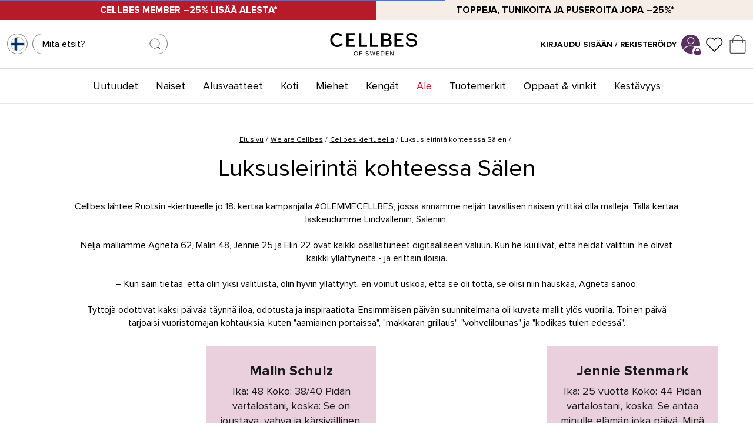

--- FILE ---
content_type: text/css; charset=UTF-8
request_url: https://www.cellbes.fi/static/css/style-Content-StartPagePhotoGrid-a6f35891.chunk.css
body_size: 448
content:
.glso2bb{grid-column-gap:10px;display:grid;grid-template-columns:repeat(3,1fr);grid-template-rows:1}@media (max-width:79.99rem){.glso2bb{display:block;grid-template-columns:repeat(2,1fr)}}.spodiuh{grid-row-gap:10px;display:grid;grid-template-columns:1;grid-template-rows:repeat(6,220px)}@media (max-width:79.99rem){.spodiuh{grid-template-rows:repeat(6,120px);margin-bottom:10px}}.spodiuh.twoImages .div1{grid-area:1/1/4/2}.spodiuh.twoImages .div1,.spodiuh.twoImages .div2{position:relative!important}.spodiuh.twoImages .div2{grid-area:4/1/7/2}.spodiuh.threeImages .div1{grid-area:1/1/3/2}.spodiuh.threeImages .div1,.spodiuh.threeImages .div2{position:relative!important}.spodiuh.threeImages .div2{grid-area:3/1/5/2}.spodiuh.threeImages .div3{grid-area:5/1/7/2}.spodiuh.fourImages .div1,.spodiuh.threeImages .div3{position:relative!important}.spodiuh.fourImages .div1{grid-area:1/1/2/2}.spodiuh.fourImages .div2{grid-area:2/1/4/2}.spodiuh.fourImages .div2,.spodiuh.fourImages .div3{position:relative!important}.spodiuh.fourImages .div3{grid-area:4/1/6/2}.spodiuh.fourImages .div4{grid-area:6/1/7/2;position:relative!important}.spodiuh .text{background:linear-gradient(180deg,transparent,rgba(0,0,0,.6));bottom:0;color:#fff;display:flex;flex-direction:column;font-family:Arial;font-size:medium;height:50%;justify-content:flex-end;padding:20px 10px;position:absolute;width:100%;z-index:1}.spodiuh .text h3{padding-bottom:10px}@media (max-width:79.99rem){.spodiuh .text h3{font-size:1.2rem}}.spodiuh .text p{font-family:Proxima Nova;font-size:14px;line-height:1.2;max-width:70%}@media (max-width:79.99rem){.spodiuh .text p{font-size:14px}.spodiuh .text{font-size:x-small;padding:10px 5px}.spodiuh .text h3{padding-bottom:5px}.spodiuh .text p{max-width:100%}}.wet0wfq{align-self:center;margin-top:0;max-width:1280px;padding:0 20px;width:100%}@media (max-width:79.99rem){.wet0wfq{margin:0 auto}}

--- FILE ---
content_type: application/javascript; charset=UTF-8
request_url: https://www.cellbes.fi/static/js/fi.25cc.js
body_size: 11761
content:
"use strict";(self.__LOADABLE_LOADED_CHUNKS__=self.__LOADABLE_LOADED_CHUNKS__||[]).push([[515],{dvZg:e=>{e.exports=JSON.parse('{"a_to_z_96baaedc":{"message":"A-Z"},"about_70c18bba":{"message":"Tietoa"},"about_company_7094713c":{"message":"Tietoa yrityksest\xe4 { company }"},"about_loyaltyconcept_ff0be2d5":{"message":"Tietoa etutasoistamme"},"add_to_cart_fe03d709":{"message":"Lis\xe4\xe4 ostoskoriin"},"added_quantity_items_to_bag_96a4a656":{"message":"Lis\xe4tty { m\xe4\xe4r\xe4 } nimikett\xe4 l\xe4hetykseen"},"added_to_bag_4be2af1":{"message":"Lis\xe4tty l\xe4hetykseen"},"address_e7cb7f63":{"message":"Osoite"},"advertising_7ea99689":{"message":"Mainonta"},"an_error_occured_please_try_again_9ee6abca":{"message":"Tapahtui virhe. Yrit\xe4 uudelleen!"},"an_error_occurred_details_e4aea7ad":{"message":"Tapahtui virhe. Tiedot:"},"anonymous_review_d2f4c921":{"message":"Anonyymi arvostelu"},"apply_781a2546":{"message":"K\xe4yt\xe4"},"apply_filters_26351a5c":{"message":"K\xe4yt\xe4 suodattimia"},"art_nr_d3eb4a94":{"message":"Art.nr."},"art_nr_f4e032fb":{"message":"Art nr"},"back_2900f52a":{"message":"Takaisin"},"become_cellbes_friend_ecc50218":{"message":"Cellbes Member"},"best_price_in_the_last_days_days_c9d5d6a":{"message":"Paras hinta viimeisten { days } p\xe4iv\xe4n aikana:"},"billing_info_d9beb8e9":{"message":"Billing Info"},"billingaddress_countrycode_97f1bc8e":{"message":"BillingAddress.countryCode"},"black_week_f4aecdbb":{"message":"Black Week"},"cancel_caeb1e68":{"message":"Peruuta"},"categories_9d537a7a":{"message":"Kategoriat"},"cellbes_ab_501_81_boras_66d8448b":{"message":"Cellbes, {br}PL 1140, {br}00002 HELSINKI"},"cellbes_ab_501_87_boras_50871b1":{"message":"Cellbes, {br}PL 1140, {br}00002 HELSINKI"},"cellbes_equestrian_f41f0370":{"message":"Cellbes equestrian"},"change_dcaa253a":{"message":"Muuta"},"change_password_20192c50":{"message":"Vaihda salasana"},"change_password_d96f4e06":{"message":"Vaihda salasana"},"check_out_fcf51117":{"message":"Kassalle"},"checking_customer_status_ab11d89d":{"message":"Tarkistetaan asiakkaan tilaa..."},"choose_country_351b807a":{"message":"Valitse maa"},"circumference_c1fc1edc":{"message":"Ymp\xe4rysmitta"},"city_69953629":{"message":"Kaupunki"},"clear_all_da755751":{"message":"Tyhjenn\xe4 kaikki"},"clear_all_filters_40e65e3b":{"message":"Tyhjenn\xe4 kaikki suodattimet"},"clear_favourites_476d5901":{"message":"Tyhjenn\xe4 suosikit"},"clear_filter_5b3a182d":{"message":"Tyhjenn\xe4 suodatin"},"clear_list_93c0d4e3":{"message":"Tyhjenn\xe4 lista"},"click_the_link_below_to_log_in_with_bankid_to_view_2f89dfab":{"message":"Kirjaudu sis\xe4\xe4n pankkitunnuksilla ja katso laskusi napsauttamalla linkki\xe4 alla. Huomio: linkki avautuu uuteen ikkunaan."},"close_d634289d":{"message":"Sulje"},"company_a53a19ad":{"message":"Yritys"},"company_contact_name_dbedb9da":{"message":"Cellbes AB"},"company_registration_number_4d68074":{"message":"FO 3018808-3"},"contact_details_3e898892":{"message":"Yhteystiedot"},"contact_details_f134b10e":{"message":"Yhteystiedot"},"continue_and_log_in_with_bankid_f813c867":{"message":"Jatka ja kirjaudu sis\xe4\xe4n Mobiilivarmenteella."},"country_b9f6d984":{"message":"Maa"},"county_c41f243f":{"message":"Maakunta"},"create_profile_fc47c26d":{"message":"Luo profiili"},"currency_d6b3d5f6":{"message":"Valuutta"},"customer_service_3ddfa522":{"message":"Asiakaspalvelu"},"customer_service_f2629cbe":{"message":"Asiakaspalvelu"},"customercommentname_is_required_f5c2f377":{"message":"{ customerCommentName } on pakollinen tieto"},"deal_a730f50b":{"message":"Deal"},"delivery_8864b1d9":{"message":"Toimitus"},"delivery_address_872728d":{"message":"Toimitusosoite"},"delivery_fee_ae77400b":{"message":"Toimituskulut:"},"department_6abddd98":{"message":"Osasto"},"desired_password_391ab563":{"message":"Haluttu salasana"},"did_you_forget_your_password_b158eab9":{"message":"Oletko unohtanut salasanasi?"},"does_not_match_new_password_566ea944":{"message":"Ei vastaa uutta salasanaa"},"e_mail_address_11245d70":{"message":"S\xe4hk\xf6postiosoite"},"email_22a7d52d":{"message":"S\xe4hk\xf6posti"},"email_address_6e0443a5":{"message":"S\xe4hk\xf6postiosoite"},"email_address_is_invalid_dd753229":{"message":"Email address is invalid."},"email_address_is_required_24d62494":{"message":"Email address is required."},"email_password_fe282e30":{"message":"S\xe4hk\xf6posti ja salasana"},"enter_email_address_25b6381d":{"message":"Anna s\xe4hk\xf6postiosoite"},"enter_the_email_address_associated_with_your_accou_cd8597ae":{"message":"Anna tiliisi yhdistetty s\xe4hk\xf6postiosoite. Saat sen j\xe4lkeen linkin salasanasi vaihtamista varten."},"enter_your_lookupkey_and_we_will_check_if_you_are__662e5814":{"message":"Anna { lookupKey }, niin tarkistamme j\xe4senyytesi tilan."},"extra_address_b1f2c88":{"message":"Lis\xe4osoite"},"failed_adding_to_bag_6911bfca":{"message":"L\xe4hetykseen lis\xe4\xe4minen ep\xe4onnistui"},"few_in_stock_233d6e85":{"message":"Muutama varastossa"},"field_does_not_match_required_format_1511ccd9":{"message":"Kentt\xe4 ei vastaa vaadittua muotoa"},"filter_e3398407":{"message":"Suodatin"},"find_product_in_store_7a4af069":{"message":"Etsi tuote myym\xe4l\xe4st\xe4"},"find_your_size_1d2031fa":{"message":"L\xf6yd\xe4 kokosi"},"first_name_75f38a3e":{"message":"Etunimi"},"follow_us_9e9164c2":{"message":"Seuraa meit\xe4"},"forgot_password_69eea15b":{"message":"Unohtunut salasana"},"fr_32b08ca7":{"message":"alk."},"free_for_your_order_34aba239":{"message":"Ilmainen tilauksellesi"},"getting_the_last_days_days_price_changes_bedecd5":{"message":"Haetaan hintamuutoksia viimeisten { days } p\xe4iv\xe4n ajalta."},"go_to_country_517a8515":{"message":"Siirry kohtaan { country }"},"go_to_page_18b768c1":{"message":"Go to page"},"got_it_2c06b54a":{"message":"Selv\xe4!"},"handla_nu_4a92221a":{"message":"Osta nyt"},"hi_firstname_737cb36a":{"message":"Hei { firstName }"},"high_to_low_b6eda134":{"message":"korkeasta matalaan"},"hold_on_a_moment_5a9f3c1d":{"message":"Odota hetki..."},"hold_on_a_moment_a3f09a64":{"message":"Odota hetki..."},"home_351838cd":{"message":"Etusivu"},"i_want_mail_53d13876":{"message":"Haluan postia"},"i_want_newsletters_58c52364":{"message":"Haluan uutiskirjeit\xe4"},"i_want_sms_27ac0051":{"message":"Haluan tekstiviestej\xe4"},"image_not_found_2f99135":{"message":"Kuvaa ei l\xf6ydy"},"in_stock_4452aac3":{"message":"Varastossa"},"in_stock_859385c7":{"message":"Varastossa"},"included_in_campaign_46a7230b":{"message":"Sis\xe4ltyy kampanjaan:"},"included_in_package_5d7f4d3d":{"message":"Sis\xe4ltyy pakkaukseen:"},"invalid_email_address_8d0d5e33":{"message":"Virheellinen s\xe4hk\xf6postiosoite"},"is_2fa97f18":{"message":"on"},"it_looks_like_you_are_visiting_us_from_country_do__832ec546":{"message":"Vaikuttaa silt\xe4, ett\xe4 vierailet meill\xe4 maasta { country }. Haluatko siirty\xe4 { country }-sivustollemme?"},"language_6b3e2c7c":{"message":"Kieli"},"learn_more_a79a7918":{"message":"Lis\xe4tietoja"},"link_7262adec":{"message":"Linkki"},"loading_more_data_e8df9877":{"message":"Ladataan lis\xe4tietoja..."},"loading_package_details_31166b02":{"message":"Ladataan pakkauksen tietoja..."},"loading_page_currentpage_2c9871c1":{"message":"Ladaitaan sivua { currentPage }..."},"loading_search_results_for_term_23278c26":{"message":"Ladataan tuloksia hakuehdolle { term }..."},"loading_your_saved_items_5293335e":{"message":"Ladataan tallennettuja kohteita..."},"log_in_c9e240ef":{"message":"Kirjaudu sis\xe4\xe4n"},"log_in_register_8e898589":{"message":"Kirjaudu sis\xe4\xe4n / Rekister\xf6idy"},"log_in_to_not_miss_out_on_promotions_discounts_and_5558d8f2":{"message":"Kirjaudu sis\xe4\xe4n, jotta et j\xe4\xe4 paitsi kampanjoista, alennuksista ja bonuksista."},"log_out_379ba28a":{"message":"Kirjaudu ulos"},"login_failed_please_try_again_841d7c15":{"message":"Sis\xe4\xe4nkirjautuminen ep\xe4onnistui. Yrit\xe4 uudelleen."},"low_to_high_2400fc78":{"message":"matalasta korkeaan"},"material_care_a6cc832b":{"message":"Materiaalit ja hoito-ohjeet"},"maxorderquantity_is_the_maximum_order_quantity_96e527df":{"message":"{ maxOrderQuantity } on tilauksen enimm\xe4ism\xe4\xe4r\xe4"},"mobile_phone_number_cb092391":{"message":"Matkapuhelinnumero"},"my_invoices_59efbe2f":{"message":"Minun laskut"},"my_orders_40e3ddbe":{"message":"Omat tilaukset"},"my_orders_474fd888":{"message":"Omat tilaukset"},"my_pages_c8e29a68":{"message":"Omat sivut"},"my_profile_16c38091":{"message":"Oma profiili"},"my_profile_d97eb90d":{"message":"Oma profiili"},"my_promotions_94e25455":{"message":"Omat tarjoukset"},"my_review_of_8e31c084":{"message":"Arvosteluni:"},"n_a_d5d5a207":{"message":"-"},"name_1aed4a1b":{"message":"Nimi"},"national_id_social_security_number_ffa20629":{"message":"Henkil\xf6tunnus"},"need_help_803a61":{"message":"Tarvitsetko apua?"},"new_password_eb44a9a4":{"message":"Uusi salasana"},"news_591dad4d":{"message":"Uutuus"},"next_40e12421":{"message":"Seuraava"},"no_customer_found_with_entered_lookupkey_a8337fc0":{"message":"Asiakkuutta ei l\xf6ytynyt haulla { lookupKey }."},"no_e16d9132":{"message":"Ei"},"no_items_in_cart_cf9df6d4":{"message":"Ostoskorissa ei ole tuotteita."},"no_results_for_term_7528ef47":{"message":"Ei tuloksia haulle <Term />"},"no_valid_items_to_add_to_cart_c53b9043":{"message":"Ei ehdot t\xe4ytt\xe4vi\xe4 tuotteita lis\xe4tt\xe4v\xe4ksi ostoskoriin"},"not_a_member_signup_92893b93":{"message":"Etk\xf6 ole j\xe4sen? Rekister\xf6idy!"},"notify_me_when_back_in_stock_7f40774":{"message":"Ilmoita, kun tuotteita on j\xe4lleen varastossa."},"of_which_vat_9b4c95d5":{"message":"josta ALV:n osuus"},"ok_c47544a2":{"message":"OK"},"old_password_c735e1a5":{"message":"Vanha salasana"},"one_moment_301b2df":{"message":"Hetki..."},"optionname_is_required_4ef88446":{"message":"{ optionName } on pakollinen tieto"},"or_ef4e808":{"message":"tai"},"order_date_9b7fe95f":{"message":"Tilausp\xe4iv\xe4"},"order_number_fe66c52c":{"message":"Tilausnumero"},"order_tracking_is_no_longer_available_7b592945":{"message":"Order tracking is no longer available"},"order_tracking_is_possible_once_your_order_is_ship_825ddc2f":{"message":"Order tracking is possible once your order is shipped"},"out_of_stock_cf144338":{"message":"Ei varastossa"},"out_of_stock_ed56c3c":{"message":"Ei varastossa"},"pack_pack_8d5ea347":{"message":"{pack} pakkaus"},"package_34ed7777":{"message":"Paketti"},"package_discount_66e25640":{"message":"Pakettialennus"},"page_currentpage_of_totalpages_a773c744":{"message":"Sivu { currentPage } / { totalPages }"},"payment_method_84a444f1":{"message":"Maksutapa"},"person_lookup_failed_87cc2ec4":{"message":"Henkil\xf6haku ep\xe4onnistui."},"personal_service_a22508b7":{"message":"Henkil\xf6kohtainen palvelu"},"phone_70d50cdb":{"message":"Puhelin:"},"pid_is_invalid_2a8f005e":{"message":"PID is invalid"},"pid_is_required_68787e3":{"message":"PID is required"},"please_enter_a_valid_e_mail_address_4da2a073":{"message":"Anna kelvollinen s\xe4hk\xf6postiosoite."},"please_enter_a_valid_quantity_f9adbf72":{"message":"Anna kelvollinen m\xe4\xe4r\xe4"},"please_enter_your_new_password_f261c25f":{"message":"Anna uusi salasanasi"},"please_fill_in_required_fields_to_continue_3d43c6f9":{"message":"Jatka t\xe4ytt\xe4m\xe4ll\xe4 pakolliset kent\xe4t."},"please_fill_in_your_contact_details_for_shipping_a_285963ce":{"message":"Anna yhteystietosi toimitusta ja ilmoituksia varten."},"points_left_to_next_level_points_82b8b7a7":{"message":"Pisteit\xe4 j\xe4ljell\xe4 seuraavalle tasolle: {points}"},"popular_searches_14454295":{"message":"Popular searches"},"post_code_e64b6004":{"message":"Postinumero"},"postal_code_is_invalid_438e6940":{"message":"Postal code is invalid."},"postal_code_is_required_ca3b7a32":{"message":"Postal code is required."},"pre_order_date_86078d45":{"message":"Ennakkotilausp\xe4iv\xe4"},"pre_order_date_is_required_170e38e0":{"message":"Ennakkotilausp\xe4iv\xe4 on pakollinen tieto"},"press_and_hold_your_finger_to_zoom_91fdff33":{"message":"Press and hold your finger to zoom"},"prev_f82cbc48":{"message":"Edell."},"previous_bd2ac015":{"message":"Previous"},"price_ffd8b80":{"message":"Hinta"},"product_39cf144f":{"message":"Tuote"},"product_description_3edb94a9":{"message":"Tuotekuvaus"},"product_is_not_in_stock_fc5a972b":{"message":"Tuotetta ei ole varastossa"},"product_matches_17fac93":{"message":"Tuotevastaavuudet"},"product_no_longer_available_b6ad7087":{"message":"Tuotetta ei ole en\xe4\xe4 saatavilla."},"productcolorscount_plural_1_color_other_colors_ec23025a":{"message":"{ productColorsCount, plural,\\n     =1 {# v\xe4ri}\\n  other {# v\xe4ri\xe4}\\n}"},"productcount_plural_1_add_product_to_cart_other_ad_b37e18fc":{"message":"{ productCount, plural,\\n     =1 {Lis\xe4\xe4 # tuote ostoskoriin}\\n  other {Lis\xe4\xe4 # tuotetta ostoskoriin}\\n}"},"productcount_plural_1_product_added_to_the_cart_ot_e20e0dc8":{"message":"{ productCount, plural,\\n     =1 {# tuote lis\xe4tty ostoskoriin.}\\n  other {# tuotetta lis\xe4tty ostoskoriin.}\\n}"},"productname_has_been_added_to_the_cart_fba79585":{"message":"{ productName } on lis\xe4tty ostoskoriin"},"products_c5f0793":{"message":"Tuotteet"},"q_a_loyaltyconcept_953e2f44":{"message":"Kysymyksi\xe4 & vastauksia"},"quantity_20164bff":{"message":"M\xe4\xe4r\xe4"},"question_9121487":{"message":"Kysymys"},"question_for_5ac83713":{"message":"Kysymys koskien"},"questions_answers_e4d704b0":{"message":"Kysymyksi\xe4 & Vastauksia"},"read_less_e497f71":{"message":"Lue v\xe4hemm\xe4n"},"read_more_56ad19d2":{"message":"Lue lis\xe4\xe4"},"reauthorize_f2fd9288":{"message":"Vahvista uudelleen"},"redeemed_promotions_8d3e5d3f":{"message":"Hy\xf6dynnetyt tarjoukset"},"region_939f2a6c":{"message":"Alue"},"register_196a7f8b":{"message":"Rekister\xf6idy"},"related_products_8fcc0081":{"message":"Yhteensopivat tuotteet"},"repeat_desired_password_34086d81":{"message":"Toista haluamasi salasana"},"required_da89d67d":{"message":"(Pakollinen tieto)"},"required_fields_are_marked_with_55595bcb":{"message":"Pakolliset kent\xe4t on merkitty *-merkill\xe4"},"reset_95a81614":{"message":"Nollaa"},"reset_password_73677524":{"message":"Nollaa salasana"},"retry_ebd5f8ba":{"message":"Yrit\xe4 uudelleen"},"review_title_7439843d":{"message":"Arvostelun otsikko"},"reviews_83f5fbed":{"message":"Arvostelut"},"save_11a80ec3":{"message":"Tallenna"},"saved_items_583185b1":{"message":"Tallennetut kohteet"},"search_280d00bd":{"message":"Haku"},"search_suggestions_ab9c78a5":{"message":"Search suggestions"},"secure_shopping_260787ce":{"message":"Turvalliset verkko-ostokset"},"see_all_reviews_4290716b":{"message":"Katso kaikki arvostelut"},"select_country_1da181c6":{"message":"Valitse maa"},"select_d70f31da":{"message":"Valitse"},"select_missingoptions_to_see_store_status_in_store_a7433fed":{"message":"Valitse { missingOptions } n\xe4hd\xe4ksesi tilatiedot myym\xe4l\xe4ss\xe4"},"select_option_3e8f2943":{"message":"Valitse { option }"},"select_optionname_fc590c42":{"message":"Valitse { optionName }"},"select_pre_order_date_8c8d72b7":{"message":"Valitse ennakkotilauksen p\xe4iv\xe4m\xe4\xe4r\xe4"},"select_the_variants_b3aa2844":{"message":"Valitse variantit"},"select_your_size_8fe90419":{"message":"Valitse koko"},"send_question_98cb87b7":{"message":"L\xe4het\xe4 kysymys"},"send_review_d23daf55":{"message":"L\xe4het\xe4 arvostelu"},"shipping_info_2a7fb8a2":{"message":"Shipping Info"},"shop_by_category_b9ba84ab":{"message":"Osta kategorian mukaan"},"shop_e8a478bf":{"message":"Osta"},"shop_the_look_39bfc937":{"message":"Osta tyyli"},"show_all_products_812e1a2a":{"message":"N\xe4yt\xe4 kaikki tuotteet"},"show_all_reviewqty_reviews_94f813c7":{"message":"N\xe4yt\xe4 kaikki { reviewQty } arvostelua"},"show_details_d6f1ca0c":{"message":"N\xe4yt\xe4 lis\xe4tiedot"},"show_fewer_stores_56b2065a":{"message":"N\xe4yt\xe4 v\xe4hemm\xe4n myym\xe4l\xf6it\xe4"},"show_less_574a758b":{"message":"N\xe4yt\xe4 v\xe4hemm\xe4n"},"show_more_fae1328":{"message":"N\xe4yt\xe4 lis\xe4\xe4"},"show_order_aa4c7442":{"message":"N\xe4yt\xe4 tilaus"},"show_products_e3e7066":{"message":"N\xe4yt\xe4 tuotteet"},"showing_totalhits_results_for_searchterm_329e9a20":{"message":"N\xe4ytet\xe4\xe4n { totalHits } tulosta hakusanalla \\"{ searchTerm }\\""},"sign_up_4f79caba":{"message":"Rekister\xf6idy"},"size_133cbf49":{"message":"koot"},"sizeguide_df973103":{"message":"Koko-opas"},"something_went_wrong_check_your_password_and_try_a_fdc646dc":{"message":"Tapahtui virhe. Tarkista salasanasi ja yrit\xe4 uudelleen."},"something_went_wrong_d238c551":{"message":"Tapahtui virhe."},"something_went_wrong_fetching_product_data_please__cf4ce3e1":{"message":"Tuotetietojen haussa tapahtui virhe. Yrit\xe4 my\xf6hemmin uudelleen."},"something_went_wrong_please_check_your_email_and_t_9dd179bd":{"message":"Tapahtui virhe. Tarkista s\xe4hk\xf6postisi ja yrit\xe4 uudelleen."},"something_went_wrong_please_check_your_input_or_tr_d8daab95":{"message":"Tapahtui virhe. Tarkista sy\xf6tt\xe4m\xe4si tiedot tai yrit\xe4 my\xf6hemmin uudelleen."},"something_went_wrong_please_try_again_37244f67":{"message":"Tapahtui virhe. Yrit\xe4 uudelleen."},"something_went_wrong_please_try_again_fd8c66fd":{"message":"Tapahtui virhe, yrit\xe4 uudelleen!"},"something_went_wrong_saving_information_try_again_87e1303e":{"message":"Tietojen tallennuksessa tapahtui virhe. Yrit\xe4 uudelleen?"},"something_went_wrong_updating_password_is_your_old_c95e5bd1":{"message":"Salasanan p\xe4ivityksess\xe4 tapahtui virhe. Onko vanha salasanasi oikein?"},"something_went_wrong_when_placeholder_e336fd86":{"message":"{ placeholder } tapahtui virhe"},"something_went_wrong_when_retrieving_order_id_plea_994c3a5":{"message":"Tilauksen { id } noudossa tapahtui virhe. Yrit\xe4 my\xf6hemmin uudelleen."},"sort_15eac63f":{"message":"Lajittelu"},"sort_by_72dbba9c":{"message":"Lajitteluperuste"},"sort_by_e75f9e3e":{"message":"Lajitteluperuste"},"specifications_ee3fcf8e":{"message":"Tuotetiedot"},"spend_price_more_to_qualify_for_free_shipping_76fdedab":{"message":"Saat ilmaisen toimituksen, kun ostat { price } enemm\xe4n!"},"status_e7fdbe06":{"message":"Status"},"submit_a3cc6859":{"message":"L\xe4het\xe4"},"submitting_75cdf9ab":{"message":"L\xe4hetet\xe4\xe4n..."},"successfully_added_83dcf29":{"message":"Lis\xe4tty onnistuneesti!"},"surname_df38bed":{"message":"Sukunimi"},"telephone_number_9cbafa6e":{"message":"Puhelinnumero"},"the_form_could_not_be_submitted_please_try_again_l_9a8b7579":{"message":"Lomaketta ei voitu l\xe4hett\xe4\xe4. Yrit\xe4 my\xf6hemmin uudelleen."},"the_model_is_long_tall_and_wears_size_size_79791c76":{"message":"Malli on { long } pitk\xe4 ja k\xe4ytt\xe4\xe4 kokoa { size }"},"there_are_no_active_promotions_right_now_cf060472":{"message":"Ei aktiivisia tarjouksia t\xe4ll\xe4 hetkell\xe4."},"there_are_no_products_in_your_saved_items_list_2870abb5":{"message":"Tallennettujen kohteiden luettelossa ei ole tuotteita."},"this_field_is_required_fa58c4a":{"message":"T\xe4m\xe4 kentt\xe4 vaaditaan"},"this_is_an_answer_from_cellbes_19876d3e":{"message":"T\xe4m\xe4 on Cellbesin vastaus"},"this_pid_is_already_registered_83895f84":{"message":"This PID is already registered"},"this_product_is_out_of_stock_c6eac862":{"message":"T\xe4m\xe4 tuote on loppunut varastosta."},"this_website_uses_cookies_to_ensure_you_get_the_be_f59eb226":{"message":"T\xe4ll\xe4 sivustolla k\xe4ytet\xe4\xe4n ev\xe4steit\xe4 parhaan mahdollisen k\xe4ytt\xf6kokemuksen varmistamiseksi."},"to_checkout_63f3b715":{"message":"Kassalle"},"total_71a4807":{"message":"Yhteens\xe4"},"total_excl_vat_ae61fef3":{"message":"Yhteens\xe4 ei sis. ALV"},"total_incl_vat_f281354b":{"message":"Yhteens\xe4 sis. ALV"},"total_plural_1_item_other_items_1c76aa07":{"message":"{ total, plural,\\n     =1 {# tuote}\\n  other {# tuotetta}\\n}"},"total_plural_1_item_other_items_matching_for_term_22b0ede7":{"message":"{ total, plural,  =1 {# tuote}  other {# tuotetta} } yhteensopiva \\"{ term }\\" kanssa"},"total_price_1c872c0a":{"message":"Kokonaishinta"},"total_score_25171686":{"message":"Kokonaispisteet"},"totalhits_plural_1_product_other_products_2b8c0375":{"message":"{ totalHits, plural,\\n     =1 {# tuote}\\n  other {# tuotteet}\\n}"},"track_order_512286da":{"message":"Track order"},"trend_31ce9aff":{"message":"Trendit"},"update_4d8ee62":{"message":"P\xe4ivitys"},"updating_price_3f7c4661":{"message":"P\xe4ivitet\xe4\xe4n hintaa... "},"valid_through_a5950894":{"message":"Voimassa"},"vat_39a079c0":{"message":" + ALV"},"verified_buyer_58123213":{"message":"Vahvistettu ostaja"},"verified_reviewer_498c0bc3":{"message":"Vahvistettu arvostelu"},"verify_new_password_70b0d576":{"message":"Vahvista uusi salasanasi"},"view_all_in_category_531e2499":{"message":"N\xe4yt\xe4 kaikki kategoriassa { category }"},"view_all_stores_d0f8a7f1":{"message":"N\xe4yt\xe4 kaikki myym\xe4l\xe4t"},"view_password_ec63cb11":{"message":"N\xe4yt\xe4 salasana"},"view_price_history_8078c9af":{"message":"Hintahistoria"},"we_re_missing_some_key_information_b8c1380d":{"message":"Meilt\xe4 puuttuu t\xe4rkeit\xe4 tietoja."},"welcome_to_our_online_store_we_need_to_create_a_pr_90e8e9ce":{"message":"Tervetuloa verkkokauppaamme! Saadaksesi parhaan mahdollisen ostokokemuksen, suosittelemme tilin luomista."},"what_are_you_looking_for_39b9e2ee":{"message":"Mit\xe4 etsit?"},"write_a_question_d4bbfa08":{"message":"Esit\xe4 kysymys"},"write_a_review_34166feb":{"message":"Kirjoita arvostelu"},"yes_dde87d5":{"message":"Kyll\xe4"},"you_are_now_subscribed_71495f41":{"message":"Kiitos uutiskirjeemme tilaamisesta! "},"you_are_now_subscribed_7695dd6b":{"message":"Kiitos uutiskirjeemme tilaamisesta! "},"you_can_now_login_with_your_new_password_99ae2294":{"message":"Voit nyt { login } uudella salasanallasi"},"you_have_already_subscribed_to_the_newsletter_8a2c3d54":{"message":"Olet jo tilannut uutiskirjeemme."},"you_need_to_sign_in_to_change_your_password_92ea757":{"message":"Kirjaudu sis\xe4\xe4n vaihtaaksesi salasanasi."},"you_need_to_sign_in_to_edit_your_details_and_chang_bd06da1e":{"message":"Kirjaudu sis\xe4\xe4n muokataksesi tietojasi ja ilmoitusasetuksiasi."},"you_ve_shopped_for_points_points_211c9bfd":{"message":"Olet ostanut: { points } pisteell\xe4"},"you_ve_shopped_for_up_to_shoppedupto_points_and_ge_e92a4aa3":{"message":"Olet tehnyt ostoksia enint\xe4\xe4n {shoppedUpTo} pisteell\xe4 ja saat"},"your_display_name_4aa054f2":{"message":"K\xe4ytt\xe4j\xe4tunnuksesi"},"your_e_mail_6a7aa575":{"message":"S\xe4hk\xf6postiosoitteesi"},"your_email_address_is_already_registered_3d806453":{"message":"Your email address is already registered."},"your_level_98fd48d":{"message":"Tasosi"},"your_orders_are_listed_here_once_you_place_an_orde_99307d9f":{"message":"Tilauksesi luetellaan t\xe4\xe4ll\xe4, kun olet tehnyt tilauksen."},"your_password_has_been_reset_53d7f84e":{"message":"Salasanasi on vaihdettu."},"your_password_has_been_successfully_updated_cacea448":{"message":"Salasanasi p\xe4ivitys onnistui."},"your_password_reset_request_has_been_submitted_che_104311b6":{"message":"Salasanan vaihtopyynt\xf6si on l\xe4hetetty. Tarkista s\xe4hk\xf6postistasi salasanan palautuslinkki."},"your_password_reset_token_has_expired_or_is_invali_4f6d0945":{"message":"Salasanan vaihtotunnus on vanhentunut tai virheellinen."},"your_preferences_have_been_updated_6729d3f8":{"message":"Asetuksesi on p\xe4ivitetty."},"your_question_has_been_successfully_sent_363e0e7a":{"message":"Your question has been successfully sent."},"your_review_b3f18318":{"message":"Arvostelusi"},"your_review_has_been_successfully_sent_c8581df1":{"message":"Arvostelusi l\xe4hett\xe4minen onnistui."},"your_search_for_searchterm_was_changed_to_searchte_3988909":{"message":"Hakusanalla \\"{ searchTerm }\\" tekem\xe4si haku muutettiin muotoon\\"{ searchTermAutocorrect }\\" paremman tuloksen saamiseksi."},"z_to_a_75ce9568":{"message":"Z-A"},"model_12a0db80":{"message":"Model"},"the_price_has_not_changed_in_the_last_days_days_7f5c65f8":{"message":"Hinta on pysynyt samana viimeisten { days } p\xe4iv\xe4n ajan."},"of_142e3c75":{"message":"of"},"page_50c4823d":{"message":"Page"},"to_provide_you_with_a_better_result_39760ca1":{"message":"to provide you with a better result"},"was_changed_to_3462a855":{"message":"was changed to"},"your_search_for_3d71712":{"message":"Your search for"},"results_for_ad5cfea5":{"message":"results for"},"showing_cceab2d9":{"message":"Showing"},"no_matching_products_were_found_try_clearing_the_f_154513dc":{"message":"Vastaavia tuotteita ei l\xf6ytynyt. Yrit\xe4 tyhjent\xe4\xe4 suodattimet."},"selected_de3a8019":{"message":"selected"},"selectedcount_plural_1_selected_other_selected_1b9f8831":{"message":"{ selectedCount, plural,\\n     =1 {# selected}\\n  other {# selected}\\n}"},"colors_59ef1db3":{"message":"colors"},"contact_a6e7f6da":{"message":"Yhteystiedot"},"directions_eef85bfe":{"message":"Ohjeet"},"distance_a377c748":{"message":"Et\xe4isyys"},"find_store_ec52678f":{"message":"Etsi myym\xe4l\xe4"},"find_the_closest_store_using_your_location_696c8e5a":{"message":"Etsi l\xe4hin myym\xe4l\xe4 sijaintisi perusteella"},"km_km_24f9536d":{"message":"{ km } km"},"m_m_6aa9a961":{"message":"{ m } m"},"opening_hours_77ceb9c8":{"message":"Aukioloajat"},"share_location_6d9a73cf":{"message":"Jaa sijainti"},"this_is_where_you_find_our_stores_get_informed_abo_19de699f":{"message":"T\xe4\xe4lt\xe4 l\xf6yd\xe4t myym\xe4l\xe4mme. T\xe4\xe4lt\xe4 saat tietoa l\xe4himm\xe4n myym\xe4l\xe4si varastotilanteesta. Etsi ja valitse l\xe4hin myym\xe4l\xe4."},"better_environmental_choice_697e6c10":{"message":"Paras luonnolle"},"campaign_a0f04f14":{"message":"Kampanja"},"customer_service_phone_nr_7430267e":{"message":"020 690680"},"do_you_want_to_logout_9c1c1dd0":{"message":"Do you want to logout"},"multiple_lengths_4c6d09aa":{"message":"Multiple lengths"},"real_leather_edb337ab":{"message":"Aitoa nahkaa"},"signup_d25ec5f5":{"message":"Rekister\xf6idy"},"spacious_fit_63e58678":{"message":"V\xe4lj\xe4 malli"},"type_your_search_here_58fca7de":{"message":"Kirjoita hakusi t\xe4h\xe4n"},"wide_last_1378ee0c":{"message":"Leve\xe4 lesti"},"wide_shaft_width_7cc4f7d1":{"message":"Leve\xe4 varren leveys"},"you_ve_shopped_over_shoppedupto_points_and_get_368bad04":{"message":"Olet ostanut yli { shoppedUpTo } pisteell\xe4 ja saat:"},"are_you_sure_26795d3c":{"message":"Oletko varma?"},"cart_4f6dbcaa":{"message":"Ostoskori"},"cart_total_c0110f50":{"message":"Ostoskori yhteens\xe4"},"count_plural_0_one_1_item_other_count_items_e48de617":{"message":"{ lukum\xe4\xe4r\xe4, plural,\\n     =0 {}\\n    yksi {1 item}\\n  muuta {{ count } tuotetta}\\n}"},"create_profile_33fafbf1":{"message":"Luo profiili"},"delete_account_4e52440b":{"message":"Poista tili"},"delete_account_81ef7d97":{"message":"Poista tili"},"delivery_2a07e73e":{"message":"Toimitus:"},"discounts_dfde4231":{"message":"Alennukset"},"express_1_2_working_days_5b7007b":{"message":"Pikatoimitus 1\u20132 ty\xf6p\xe4iv\xe4\xe4"},"favourites_d8a7f913":{"message":"Suosikit"},"find_store_2d93488b":{"message":"Etsi myym\xe4l\xe4"},"free_shipping_and_return_355b42d1":{"message":"Maksuton toimitus ja palautus"},"homepage_4b84763d":{"message":"ETUSIVU"},"i_don_t_want_newsletters_a1a3e929":{"message":"En halua vastaanottaa uutiskirjeit\xe4"},"i_understand_please_delete_my_account_5f49bf66":{"message":"Olen ymm\xe4rt\xe4nyt, poista k\xe4ytt\xe4j\xe4tilini"},"join_the_newsletter_fbefaa77":{"message":"Tilaa uutiskirje"},"login_6f3d6249":{"message":"Sis\xe4\xe4nkirjautuminen"},"look_up_my_info_6436db80":{"message":"Katso omat tiedot"},"menu_39cb0e8e":{"message":"Valikko"},"new_password_again_fa83f67e":{"message":"Uusi salasana uudelleen"},"newsletters_a04708fd":{"message":"Uutiskirjeet"},"no_orders_found_ed613bce":{"message":"Ei tilauksia"},"not_available_487d3648":{"message":"Ei saatavilla"},"note_if_you_were_directed_here_via_a_link_we_are_g_47b83052":{"message":"HUOMAA! Jos sinut ohjattiin t\xe4lle sivulle linkin kautta, ilmoitathan meille kyseisen linkin, jotta me voimme ratkaista ongelman."},"or_scroll_down_to_fill_in_the_rest_manually_d9502b2f":{"message":"Tai selaa sivua alasp\xe4in t\xe4ytt\xe4\xe4ksesi loput tiedot manuaalisesti "},"order_value_4a159b2c":{"message":"Tilauksen arvo"},"powered_by_jetshop_a3e0968f":{"message":"Powered by Jetshop"},"pre_order_date_required_8c33e235":{"message":"Ennakkotilausp\ufffdiv\ufffd vaaditaan"},"private_3883d133":{"message":"Yksityinen"},"recent_orders_1068c934":{"message":"Viimeaikaiset tilaukset"},"select_options_9ee7b227":{"message":"Valitse vaihtoehdot"},"select_your_country_9ee72cf7":{"message":"Valitse maasi"},"selected_categories_863af37b":{"message":"Valitut kategoriat"},"selected_products_1bd5b165":{"message":"Valitut tuotteet"},"show_all_orders_3c6119ee":{"message":"N\xe4yt\xe4 kaikki tilaukset"},"social_security_number_7c8fc49b":{"message":"Henkil\xf6tunnus"},"standard_2_5_working_days_d4ac0406":{"message":"Standarditoimitus 2\u20135 ty\xf6p\xe4iv\xe4\xe4"},"the_address_provided_is_incorrect_please_check_the_1b76d82f":{"message":"Annettu osoite on virheellinen. Tarkista oikeinkirjoitus ja yrit\xe4 uudelleen."},"this_could_be_due_to_the_following_a40f2a5":{"message":"Mahdolliset syyt:"},"totalproducts_products_b80002da":{"message":"{ totalProducts } tuotetta"},"track_delivery_6339cf6f":{"message":"L\xe4hetyksen seuranta"},"update_information_95c5f1b4":{"message":"P\xe4ivit\xe4 tiedot"},"visit_product_page_to_add_54331147":{"message":"Lis\xe4\xe4 siirtym\xe4ll\xe4 tuotesivulle"},"welcome_to_our_online_store_enter_your_social_secu_dbc50460":{"message":"Tervetuloa verkkokauppaamme! Anna henkil\xf6tunnuksesi ja yrit\xe4mme l\xf6yt\xe4\xe4 tarvittavat tiedot. Voit my\xf6s t\xe4ytt\xe4\xe4 ne manuaalisesti."},"what_is_your_email_address_631180c6":{"message":"Mik\xe4 on s\xe4hk\xf6postiosoitteesi?"},"when_your_account_is_deleted_all_order_history_wil_71260053":{"message":"Kun k\xe4ytt\xe4j\xe4tilisi on poistettu, koko tilaushistoria tullaan poistamaan."},"whoops_54a74974":{"message":"Hups"},"you_are_trying_to_use_an_old_address_that_no_longe_1d4e8dff":{"message":"Yrit\xe4t k\xe4ytt\xe4\xe4 vanhaa osoitetta, joka on poistunut k\xe4yt\xf6st\xe4 tai muuttunut."},"you_have_already_signed_up_with_this_email_address_71af5f92":{"message":"Olet jo rekister\xf6itynyt t\xe4ll\xe4 s\xe4hk\xf6postiosoitteella"},"you_have_attempted_to_download_a_page_that_does_no_13db419e":{"message":"Yritit ladata sivua, jota ei ole Jetshopin\\npalvelimella."},"you_may_have_used_an_old_bookmark_if_you_are_sure__1daf83b8":{"message":"Olet saattanut k\xe4ytt\xe4\xe4 vanhaa kirjanmerkki\xe4. Jos olet varma k\xe4ytt\xe4neesi oikeaa osoitetta, ongelma voi johtua v\xe4liaikaisesta palvelukatkosta. Yrit\xe4 my\xf6hemmin uudelleen."},"average_score_d40c5338":{"message":"Keskim\xe4\xe4r\xe4inen pistem\xe4\xe4r\xe4"},"hej_firstname_7595e10":{"message":"Hei { firstName }"},"no_reviews_yet_5a1c05f3":{"message":"Ei viel\xe4 arvosteluja"},"product_details_bac28b3f":{"message":"Tuotetiedot"},"rate_9b220b24":{"message":"Arvio"},"shop_now_8e4e91f2":{"message":"Osta nyt"},"sustainability_bb83cc04":{"message":"Kest\xe4v\xe4 kehitys"},"show_all_questionsqty_questions_2abdeebb":{"message":"N\xe4yt\xe4 kaikki { questionsQty } kysymykset"},"waist_df039d42":{"message":"Vy\xf6t\xe4r\xf6"},"passform_1b5e9342":{"message":"Istuvuus"},"we_found_your_account_enter_your_password_to_conti_3457855a":{"message":"L\xf6ysimme tilisi. Anna salasanasi, niin p\xe4\xe4set jatkamaan."},"password_8a271b1c":{"message":"Salasana"},"forgot_password_7232790f":{"message":"Unohtuiko salasana?"},"you_exist_as_an_member_click_to_activate_your_acco_6f62f8aa":{"message":"Olet jo ennest\xe4\xe4n asiakkaamme. Klikkaa tilisi aktivoimiseksi. L\xe4het\xe4mme s\xe4hk\xf6postiisi linkin ja ohjeet salasanan luomiseksi."},"activate_account_4dcceb2a":{"message":"Aktivoi tili"},"activate_9835964":{"message":"Aktivoi"},"activating_account_4466b7f2":{"message":"Tili\xe4 aktivoidaan"},"activating_db0fd580":{"message":"Aktivoidaan"},"account_activated_7c688a83":{"message":"Tili on aktivoitu"},"we_have_successfully_activated_your_account_1821a1e7":{"message":"Olemme aktivoineet tilisi."},"required_5f7ef8c0":{"message":"V\xe4ltt\xe4m\xe4t\xf6n"},"this_email_appears_to_be_an_account_in_customercha_a9c03cac":{"message":"T\xe4m\xe4 s\xe4hk\xf6posti n\xe4ytt\xe4\xe4 olevan tili osoitteessa { customerChannel }."},"all_4321c3a1":{"message":"Kaikki"},"all_home_1f7740e3":{"message":"Kaikki"},"load_more_looks_bc2c45bf":{"message":"N\xe4yt\xe4 lis\xe4\xe4 tyylej\xe4"},"womensize_ba656684":{"message":"Naisten koko"},"brasize_ffce342f":{"message":"Rintaliivien koko"},"shoesize_9e8707ab":{"message":"Keng\xe4nnumero"},"homesize_3739b553":{"message":"Kodin koko"},"mensize_9505e134":{"message":"Miesten koko"},"register_return_6243ff1e":{"message":"Rekister\xf6i palautus"},"sale_percentage_2deb620c":{"message":"Ale {percentage}"},"outlet_fdd87c1":{"message":"Outlet"},"sale_a185f418":{"message":"Ale"},"save_changes_a63787eb":{"message":"Tallenna muutokset"},"previous_price_3ea1215f":{"message":"Edellinen hinta"},"current_price_3f582d1e":{"message":"Nykyinen hinta"},"size_b30e1077":{"message":"Koko"},"giftcard_fb68cfb3":{"message":"Lahjakortti"},"select_amount_c36b8bba":{"message":"Valitse summa"},"select_your_lens_power_db0462ec":{"message":"Valitse vahvuus"},"power_6ebfa8f9":{"message":"Vahvuus"},"buyer_41a5f6ea":{"message":"Ostaja"},"this_is_a_translation_view_original_version_5325ea22":{"message":"See on t\xf5lge. Vaata originaali"},"show_translation_5f1dec7d":{"message":"Vaata t\xf5lget"},"read_the_full_review_5f09d58f":{"message":"Lue koko arvostelu"},"socksize_93d2473f":{"message":"Sukkakoko"},"more_cf9cc661":{"message":"Lis\xe4\xe4"},"i_agree_to_the_terms_and_conditions_6aff24e":{"message":"Hyv\xe4ksyn ehdot"}}')}}]);

--- FILE ---
content_type: application/javascript; charset=UTF-8
request_url: https://www.cellbes.fi/static/js/868.659b5ecf.chunk.js
body_size: 4276
content:
(self.__LOADABLE_LOADED_CHUNKS__=self.__LOADABLE_LOADED_CHUNKS__||[]).push([[868],{ZEmq:(e,t,n)=>{"use strict";n.d(t,{Z:()=>W});var r=n("fl6W"),l=n("VoNp"),i=n("AhXK"),a=n("sMNr"),o=n("mJz2"),c=n("Wipt"),s=n("S/To"),d=(n("awTl"),n("525e")),u=n("Q2FG"),m=n("iU1Y"),v=n("3EPy"),p=n("bZ+K"),k=n("S8AU");const E=e=>{let{totalPages:t,currentPage:n,onPaginationClick:l}=e;const i=(0,p.YB)(),a=e=>!!(t<=5||1===e||e===t||e===n||e===n-1||e===n+1)&&e;return r.createElement(f,{nextString:i("Next"),prevString:i("Previous")},n&&n>1?r.createElement("div",{className:"prev-container"},r.createElement(v.lG,{className:"prev",href:"?page=".concat(n-1),onClick:e=>{e.preventDefault(),l(n-1)},size:"lg",ariaLabel:i("Previous")},r.createElement(r.Fragment,null,r.createElement("div",{className:"caption"},i("Previous"),r.createElement(u.r,null))))):r.createElement(k.Gh,{breakpoint:"lg"},(e=>e&&r.createElement("div",null))),r.createElement("ul",null,(()=>{const e=[];for(let o=1;o<=t;o++)a(o)?e.push(r.createElement("li",{key:"pagination-".concat(o)},r.createElement(v.lG,{href:"?page=".concat(o),onClick:e=>{e.preventDefault(),l(o)},size:"lg",className:(0,d.Z)("number ".concat(o===n?"active":""),o===n?"":"secondary"),ariaLabel:"".concat(i("Go to page")," ").concat(o)},r.createElement(r.Fragment,null,a(o))))):a(o-1)&&e.push(r.createElement("li",{key:"pagination-".concat(o)},"..."));return e})()),n<t?r.createElement("div",{className:"next-container"},r.createElement(v.lG,{className:"next",href:"?page=".concat(n+1),onClick:e=>{e.preventDefault(),l(n+1)},size:"lg",ariaLabel:i("Next")},r.createElement(r.Fragment,null,r.createElement("div",{className:"caption"},i("Next"),r.createElement(m.r,null))))):r.createElement(k.Gh,{breakpoint:"lg"},(e=>e&&r.createElement("div",null))))},f=(0,i.z)("div")({name:"StyledPagination",class:"s177tzyo"});n("DsYB");var g=n("4ZUy"),h=n("Rhrm"),S=n("OwaU");const y=e=>{var t;let{context:n}=e;const{sortOptions:l,updateActiveSortOption:i,getActiveSortOption:o}=(0,r.useContext)(n),c=(0,a.k6)(),s=(0,p.YB)();return(null===l||void 0===l?void 0:l.length)>0&&r.createElement(C,{className:h.FG},r.createElement("div",{className:(0,d.Z)(h.Rj,"d1lkrn11")},r.createElement(g.h_,null,r.createElement(g.r0,{size:"lg",ariaLabel:"".concat(null===(t=o(c))||void 0===t?void 0:t.label)},s("Sort"),r.createElement(S.r,null)),r.createElement(g.$H,null,l.map(((e,t)=>{var n;return r.createElement(g.Xi,{className:(0,d.Z)("elevate-sort",(null===e||void 0===e?void 0:e.id)===(null===(n=o(c))||void 0===n?void 0:n.id)?"active":""),closeOnSelect:!0,onSelect:()=>i(e,c),key:t},r.createElement("span",null,e.label))}))))))},C=(0,i.z)("div")({name:"StyledSortOptions",class:"sbrqvbw"});n("yOdu");var N=n("973c"),b=n("+9dH");const L=e=>r.createElement("svg",(0,b.Z)({width:24,height:24,viewBox:"0 0 24 24",fill:"none",xmlns:"http://www.w3.org/2000/svg"},e),r.createElement("path",{d:"M4 21V14",stroke:"#545454",strokeLinecap:"round",strokeLinejoin:"round"}),r.createElement("path",{d:"M4 10V3",stroke:"#545454",strokeLinecap:"round",strokeLinejoin:"round"}),r.createElement("path",{d:"M12 21V12",stroke:"#545454",strokeLinecap:"round",strokeLinejoin:"round"}),r.createElement("path",{d:"M12 8V3",stroke:"#545454",strokeLinecap:"round",strokeLinejoin:"round"}),r.createElement("path",{d:"M20 21V16",stroke:"#545454",strokeLinecap:"round",strokeLinejoin:"round"}),r.createElement("path",{d:"M20 12V3",stroke:"#545454",strokeLinecap:"round",strokeLinejoin:"round"}),r.createElement("path",{d:"M1 14H7",stroke:"#545454",strokeLinecap:"round",strokeLinejoin:"round"}),r.createElement("path",{d:"M9 8H15",stroke:"#545454",strokeLinecap:"round",strokeLinejoin:"round"}),r.createElement("path",{d:"M17 16H23",stroke:"#545454",strokeLinecap:"round",strokeLinejoin:"round"})),x=e=>{let{context:t}=e;const n=(0,p.YB)(),{filterOptions:l,primaryResults:i}=(0,r.useContext)(t),{showFilters:a,updateShowFilters:o,updateFilterOptions:c,updateTotalFiltered:s}=(0,r.useContext)(N.K),d=null===l||void 0===l?void 0:l.filter((e=>!0===(null===e||void 0===e?void 0:e.selected)||(null===e||void 0===e?void 0:e.selectedCount)||(null===e||void 0===e?void 0:e.minSelected)||(null===e||void 0===e?void 0:e.maxSelected)));return(0,r.useEffect)((()=>{l&&c(l)}),[l]),(0,r.useEffect)((()=>{null!==i&&void 0!==i&&i.totalHits&&s(i.totalHits)}),[i]),l&&r.createElement(v.ZP,{onClick:()=>o(!a),ariaLabel:n("Filter"),className:"secondary"},r.createElement(r.Fragment,null,r.createElement(L,null)," ",n("Filter")," ",!(null===d||void 0===d||!d.length)&&r.createElement("span",null,"(".concat(d.length,")"))))},w=e=>{let{context:t}=e;const{primaryResults:n,searchTerm:l,searchTermAutocorrect:a}=(0,r.useContext)(t),o=(0,p.YB)(),c=(null===n||void 0===n?void 0:n.totalHits)||0,s=(0,i.z)("p")({name:"Container",class:"c7v5k9y"});return r.createElement(s,null,o("Showing {totalHits} results for {searchTerm}",{totalHits:c,searchTerm:l}),a&&r.createElement("p",null,o("Your search for {searchTerm} was changed to {searchTermAutocorrect} to provide you with a better result.",{searchTerm:l,searchTermAutocorrect:a})))};n("CLCA");var F=n("Z4a8"),P=n("1pa5");const D=e=>r.createElement("svg",(0,b.Z)({fill:"none",xmlns:"http://www.w3.org/2000/svg",viewBox:"0 0 14 15"},e),r.createElement("path",{d:"M1.15 3.52H13.267M4.517 3.52V2.175A1.346 1.346 0 015.863.828h2.692a1.346 1.346 0 011.347 1.346v1.347m2.02 0v9.424a1.346 1.346 0 01-1.347 1.346H3.843a1.346 1.346 0 01-1.346-1.346V3.52h9.424zM5.862 6.887v4.039M8.555 6.887v4.039",stroke:"currentColor",strokeWidth:.75,strokeLinecap:"round",strokeLinejoin:"round"}));var _=n("3v/m"),O=n("i/Hm");const H=(0,i.z)("ul")({name:"Container",class:"c19aj08e"}),z=(0,i.z)("button")({name:"Button",class:"b11ckx3q",vars:{"b11ckx3q-0":[e=>e.isDark?"1px solid #fff":"1px solid #000"]}}),M=(0,i.z)("span")({name:"Color",class:"ctpn98o",vars:{"ctpn98o-0":[e=>{let{color:t}=e;return"multi"===t?"linear-gradient(45deg, rgb(0, 204, 85), rgb(0, 204, 85) 12%, rgb(0, 85, 204) 38%, rgb(204, 0, 0) 60%, rgb(255, 221, 0) 89%, rgb(255, 221, 0))":t}],"ctpn98o-1":[e=>e.isLight?"1px solid #000":"1px solid #fff"]}}),A=()=>{const e=(0,a.k6)(),t=(0,p.YB)(),{filterOptions:n,clearFilters:l}=(0,r.useContext)(N.K),{selectedChannel:i}=(0,r.useContext)(F.Z),c=(0,_.mQ)(i.currency),[s,d]=(0,r.useState)([]);return(0,r.useEffect)((()=>{if(null!==n&&void 0!==n&&n.length){const e=(0,O.De)(n,c);d(e)}}),[n]),s&&(null===s||void 0===s?void 0:s.length)>0&&r.createElement(H,null,null===s||void 0===s?void 0:s.map((t=>{var n;const i="multi"===(null===t||void 0===t||null===(n=t.id)||void 0===n?void 0:n.toLowerCase());return r.createElement("li",{key:null===t||void 0===t?void 0:t.id},r.createElement(z,{onClick:()=>l(e,null===t||void 0===t?void 0:t.id),isDark:i?[]:(0,o._T)([null===t||void 0===t?void 0:t.color],.1)},i&&r.createElement(M,{color:"multi"}),(null===t||void 0===t?void 0:t.color)&&r.createElement(M,{color:null===t||void 0===t?void 0:t.color,isLight:(0,o.RQ)([null===t||void 0===t?void 0:t.color],.7)}),null===t||void 0===t?void 0:t.label,r.createElement(P.r,null)))})),r.createElement("li",null,r.createElement(z,{onClick:()=>l(e),ariaLabel:t("Clear all"),className:"reset"},t("Clear all"),r.createElement(D,null))))};n("cUZd");const Z=e=>{let{context:t}=e;const n=(0,p.YB)(),{searchTerm:l,primaryResults:i}=(0,r.useContext)(t),a=(null===i||void 0===i?void 0:i.totalHits)||0;return r.createElement(j,null,r.createElement(T,null,a>0&&r.createElement("div",{className:"left"},r.createElement(x,{context:t})),r.createElement("div",{className:"center"},l?r.createElement(w,{context:t}):r.createElement("span",null,n("{totalHits, plural, =1 {# product} other {# products}}",{totalHits:a}))),a>0&&r.createElement("div",{className:"right"},r.createElement(y,{context:t}))),r.createElement(A,null))},j=(0,i.z)("div")({name:"Container",class:"cb3n868"}),T=(0,i.z)("div")({name:"StyledResultOptions",class:"s1r6jnqc"});n("Z2Yq");var B=n("lI7f"),I=n("klyE"),R=n.n(I),V=n("j8Og"),q=n("+M1n"),Y=n("Pw+l"),G=n("sbx4"),U=n("1M8X");const Q=e=>{let{products:t,listName:n}=e;const l=(0,U.Q)(),i=(0,r.useRef)({products:null});(0,r.useEffect)((()=>{var e;const r=JSON.stringify(t);if(i.current.products===r)return;i.current.products=r;const a=n,o=null===n||void 0===n||null===(e=n.toLowerCase())||void 0===e?void 0:e.replaceAll(" ","_");if(!a||!o)return;const c=null===t||void 0===t?void 0:t.map(((e,t)=>{var n,r;return{...(0,O.Wr)(e,null,null===e||void 0===e||null===(n=e.custom)||void 0===n?void 0:n.main_category),price:null===(r=e.listPrice)||void 0===r?void 0:r.min,item_list_name:a,index:t}}));c&&l({name:"extended",payload:{event:"view_item_list",payload:{item_list_id:o,item_list_name:a,items:c}}})}),[t,n,l])};var K=n("8HVS");const W=e=>{var t;let{context:n}=e;const i=(0,a.k6)(),{totalPages:d,primaryResults:u,getCurrentPage:m,onPaginationClick:v,isLoading:k,cmsCategory:f}=(0,r.useContext)(n),g=m(i),[h,S]=(0,r.useState)(!1),y=(0,r.useRef)(null),C=n===K.c,N=(0,p.YB)(),b=e=>{sessionStorage.setItem("scroll-position-product-id-marker",e)},[L]=r.useState((()=>{if("POP"!==i.action||!G.jU)return null;const e=sessionStorage.getItem("scroll-position-product-id-marker");return sessionStorage.removeItem("scroll-position-product-id-marker"),e||null}));(0,r.useEffect)((()=>{if(S(!0),G.jU)return window.history.scrollRestoration="manual",()=>window.history.scrollRestoration="auto"}),[]);const x=null!==u&&void 0!==u&&u.productGroups?(0,o.SF)(u.productGroups):[],{data:w}=(0,l.aM)(R(),{variables:{id:6598}}),F=null===w||void 0===w||null===(t=w.category)||void 0===t||null===(t=t.data)||void 0===t?void 0:t.items;return r.createElement(J,null,r.createElement("div",{id:"elevate-product-results-anchor"}),r.createElement(Z,{context:n}),x.length?r.createElement(X,null,r.createElement(Q,{products:x,listName:C?N("Search results"):null===f||void 0===f?void 0:f.name}),r.createElement($,null,r.createElement(B.H,{products:x},(e=>e.map(((e,t)=>r.createElement(c.I,{key:e.key,product:e,onSelect:b,loadImageEagerly:t<4,restorationRef:L===e.key?y:null,hasMemberPrice:null===e||void 0===e?void 0:e.hasMemberPrice,memberPrice:null===e||void 0===e?void 0:e.memberPrice,clickCallback:()=>{C&&i.replace({...i.location,state:{...i.location.state,selectedProduct:e}})}})))))),d>0&&r.createElement(E,{onPaginationClick:e=>v(e),currentPage:g,totalPages:d})):k||!h?r.createElement(s.Z,null):r.createElement(r.Fragment,null,F&&r.createElement(Y.Z,null,r.createElement(V.R,{items:F,components:q.f6}))))},X=(0,i.z)("div")({name:"ProductWrapper",class:"p13l6n2d"}),$=(0,i.z)("div")({name:"StyledProductListing",class:"s1oc7an4"}),J=(0,i.z)("div")({name:"ElevateWrapper",class:"e1w6ipwf"});n("ofqE")},klyE:(e,t,n)=>{var r={kind:"Document",definitions:[{kind:"OperationDefinition",operation:"query",name:{kind:"Name",value:"CustomerServiceContentQuery"},variableDefinitions:[{kind:"VariableDefinition",variable:{kind:"Variable",name:{kind:"Name",value:"id"}},type:{kind:"NonNullType",type:{kind:"NamedType",name:{kind:"Name",value:"ID"}}},directives:[]}],directives:[],selectionSet:{kind:"SelectionSet",selections:[{kind:"Field",name:{kind:"Name",value:"category"},arguments:[{kind:"Argument",name:{kind:"Name",value:"id"},value:{kind:"Variable",name:{kind:"Name",value:"id"}}}],directives:[],selectionSet:{kind:"SelectionSet",selections:[{kind:"Field",name:{kind:"Name",value:"data"},arguments:[],directives:[],selectionSet:{kind:"SelectionSet",selections:[{kind:"Field",name:{kind:"Name",value:"id"},arguments:[],directives:[]},{kind:"Field",name:{kind:"Name",value:"items"},arguments:[],directives:[],selectionSet:{kind:"SelectionSet",selections:[{kind:"FragmentSpread",name:{kind:"Name",value:"ContentItemFragment"},directives:[]},{kind:"Field",name:{kind:"Name",value:"children"},arguments:[],directives:[],selectionSet:{kind:"SelectionSet",selections:[{kind:"FragmentSpread",name:{kind:"Name",value:"ContentItemFragment"},directives:[]}]}}]}}]}},{kind:"Field",name:{kind:"Name",value:"id"},arguments:[],directives:[]},{kind:"Field",name:{kind:"Name",value:"name"},arguments:[],directives:[]},{kind:"Field",name:{kind:"Name",value:"content"},arguments:[],directives:[]}]}}]}}],loc:{start:0,end:291}};r.loc.source={body:'#import "../fragments/ContentItemFragment.gql"\n\nquery CustomerServiceContentQuery($id: ID!) {\n  category(id: $id) {\n    data {\n      id\n      items {\n        ...ContentItemFragment\n        children {\n          ...ContentItemFragment\n        }\n      }\n    }\n    id\n    name\n    content\n  }\n}\n',name:"GraphQL request",locationOffset:{line:1,column:1}};var l={};function i(e,t){if("FragmentSpread"===e.kind)t.add(e.name.value);else if("VariableDefinition"===e.kind){var n=e.type;"NamedType"===n.kind&&t.add(n.name.value)}e.selectionSet&&e.selectionSet.selections.forEach((function(e){i(e,t)})),e.variableDefinitions&&e.variableDefinitions.forEach((function(e){i(e,t)})),e.definitions&&e.definitions.forEach((function(e){i(e,t)}))}r.definitions=r.definitions.concat(n("IyoN").definitions.filter((function(e){if("FragmentDefinition"!==e.kind)return!0;var t=e.name.value;return!l[t]&&(l[t]=!0,!0)})));var a={};function o(e,t){for(var n=0;n<e.definitions.length;n++){var r=e.definitions[n];if(r.name&&r.name.value==t)return r}}r.definitions.forEach((function(e){if(e.name){var t=new Set;i(e,t),a[e.name.value]=t}})),e.exports=r,e.exports.CustomerServiceContentQuery=function(e,t){var n={kind:e.kind,definitions:[o(e,t)]};e.hasOwnProperty("loc")&&(n.loc=e.loc);var r=a[t]||new Set,l=new Set,i=new Set;for(r.forEach((function(e){i.add(e)}));i.size>0;){var c=i;i=new Set,c.forEach((function(e){l.has(e)||(l.add(e),(a[e]||new Set).forEach((function(e){i.add(e)})))}))}return l.forEach((function(t){var r=o(e,t);r&&n.definitions.push(r)})),n}(r,"CustomerServiceContentQuery")},ofqE:(e,t,n)=>{"use strict";n.r(t)},cUZd:(e,t,n)=>{"use strict";n.r(t)},DsYB:(e,t,n)=>{"use strict";n.r(t)},Z2Yq:(e,t,n)=>{"use strict";n.r(t)},yOdu:(e,t,n)=>{"use strict";n.r(t)},CLCA:(e,t,n)=>{"use strict";n.r(t)}}]);

--- FILE ---
content_type: application/javascript; charset=UTF-8
request_url: https://www.cellbes.fi/static/js/Content-StartPagePhotoGrid.78315b14.chunk.js
body_size: 617
content:
"use strict";(self.__LOADABLE_LOADED_CHUNKS__=self.__LOADABLE_LOADED_CHUNKS__||[]).push([[219],{M49V:(e,l,a)=>{a.r(l),a.d(l,{GridColumn:()=>o,StartPagePhotoGrid:()=>m});var t=a("fl6W"),i=a("AhXK"),n=a("ZsvN"),r=(a("awTl"),a("S8AU")),v=a("7biw");const c=(0,i.z)("div")({name:"Grid",class:"glso2bb"}),u=(0,i.z)("div")({name:"Subgrid",class:"spodiuh"}),d=(0,i.z)("div")({name:"Wrapper",class:"wet0wfq"}),m=e=>{let{children:l}=e;return t.createElement(d,null,t.createElement(c,null,l[0],l[1],t.createElement(r.Gh,{breakpoint:"lg"},l[2])))},o=e=>{let{firstImage:l,firstImageTitle:a,firstImageText:i,firstImageLink:r,seccondImage:c,seccondImageTitle:d,seccondImageText:m,seccondImageLink:o,thirdImage:s,thirdImageTitle:E,thirdImageText:g,thirdImageLink:p,fourthImage:h,fourthImageTitle:I,fourthImageText:f,fourthImageLink:A}=e;return t.createElement(u,{className:null!==h&&void 0!==h&&h.value?"fourImages":null!==s&&void 0!==s&&s.value?"threeImages":"twoImages"},t.createElement("div",{className:"div1"},t.createElement(v.rU,{to:null===r||void 0===r?void 0:r.value},t.createElement(n.Z,{fillAvailableSpace:!0,aspect:null,src:l.value,crop:!0,quality:100,cover:!0}),t.createElement("div",{className:"text"},t.createElement("h3",null,null===a||void 0===a?void 0:a.value),t.createElement("p",null,null===i||void 0===i?void 0:i.value)))),t.createElement("div",{className:"div2"},t.createElement(v.rU,{to:null===o||void 0===o?void 0:o.value},t.createElement(n.Z,{fillAvailableSpace:!0,aspect:null,src:c.value,crop:!0,quality:100,cover:!0}),t.createElement("div",{className:"text"},t.createElement("h3",null,null===d||void 0===d?void 0:d.value),t.createElement("p",null,null===m||void 0===m?void 0:m.value)))),(null===s||void 0===s?void 0:s.value)&&t.createElement("div",{className:"div3"},t.createElement(v.rU,{to:null===p||void 0===p?void 0:p.value},t.createElement(n.Z,{fillAvailableSpace:!0,aspect:null,src:s.value,crop:!0,quality:100,cover:!0})),t.createElement("div",{className:"text"},t.createElement("h3",null,null===E||void 0===E?void 0:E.value),t.createElement("p",null,null===g||void 0===g?void 0:g.value))),(null===h||void 0===h?void 0:h.value)&&t.createElement("div",{className:"div4"},t.createElement(v.rU,{to:null===A||void 0===A?void 0:A.value},t.createElement(n.Z,{fillAvailableSpace:!0,aspect:null,src:h.value,crop:!0,quality:100,cover:!0}),t.createElement("div",{className:"text"},t.createElement("h3",null,null===I||void 0===I?void 0:I.value),t.createElement("p",null,null===f||void 0===f?void 0:f.value)))))};a("5+Xt")},"5+Xt":(e,l,a)=>{a.r(l)}}]);